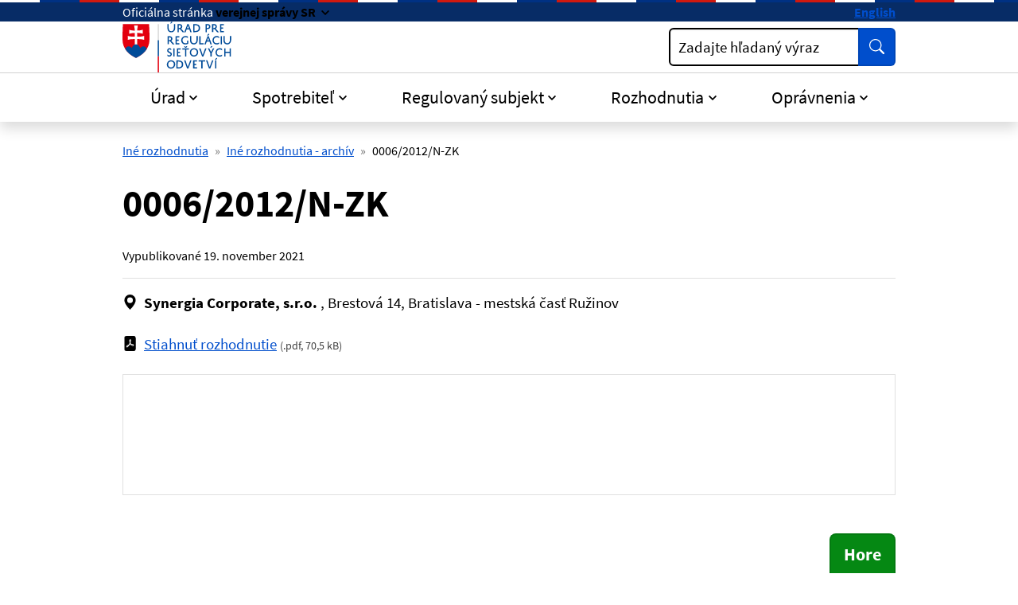

--- FILE ---
content_type: text/html; charset=UTF-8
request_url: https://www.urso.gov.sk/00062012n-zk/
body_size: 10211
content:

<!DOCTYPE html>
<html class="no-js" lang="sk">
<head>
<meta charset="utf-8" />
<meta name="viewport" content="width=device-width, initial-scale=1, shrink-to-fit=no" />
<title>0006/2012/N-ZK | Úrad pre reguláciu sieťových odvetví</title>
<link rel="stylesheet" href="/assets/idsk/css/theme.css">
<script src="/assets/idsk/js/theme.js" defer></script>
<script src="/assets/idsk/js/splide.js" defer></script>

<link rel="apple-touch-icon" sizes="180x180" href="/assets/idsk/img/favicons/apple-touch-icon.png">
<link rel="icon" type="image/png" sizes="32x32" href="/assets/idsk/img/favicons/favicon-32x32.png">
<link rel="icon" type="image/png" sizes="16x16" href="/assets/idsk/img/favicons/favicon-16x16.png">
<link rel="manifest" href="/assets/idsk/img/favicons/site.webmanifest">
<link rel="mask-icon" href="/assets/idsk/img/favicons/safari-pinned-tab.svg" color="#0057ad">
<link rel="shortcut icon" href="/assets/idsk/img/favicons/favicon.ico">
<meta name="msapplication-TileColor" content="#ffffff">
<meta name="msapplication-config" content="/assets/idsk/img/favicons/browserconfig.xml">
<meta name="theme-color" content="#ffffff">

<script src="https://code.jquery.com/jquery-3.6.4.min.js"></script>
<script src="https://cdn.jsdelivr.net/npm/@fancyapps/ui@5.0/dist/fancybox/fancybox.umd.js"></script>
<script src="https://cdn.jsdelivr.net/npm/@fancyapps/ui@5.0/dist/fancybox/l10n/sk.umd.js"></script>
<link rel="stylesheet" href="https://cdn.jsdelivr.net/npm/@fancyapps/ui@5.0/dist/fancybox/fancybox.css" />

<script>
document.addEventListener("DOMContentLoaded", function() {
    Fancybox.bind("[data-fancybox]", {
        l10n: Fancybox.l10n.sk,
    });
});
</script>
<script type="text/javascript" src="/libs/js/cookieconsent/cookieconsent.min.js"></script>
<script type="text/javascript" src="/libs/js/cookieconsent/iframemanager.min.js"></script>
</head>
<body class="is-sub artpro-6 art-81582 lang-sk">    
    <a class="visually-hidden-focusable" id="btnGoToPage" href="#page">Preskočiť na hlavný obsah</a>
    <div id="wrap">

        <header id="header" class="header">
            <div class="header__topbar">
                <div class="header-branding">
                    <div class="header-branding__gestor" role="heading" aria-level="1">
                        <span>
                            <span class="d-none d-md-inline">Oficiálna stránka</span>
                            <span class="d-md-none">SK</span>
                            <button class="link link--inverse fw-bold dropdown-toggle" type="button" data-bs-toggle="collapse" data-bs-target="#collapseGestor" 
                                aria-expanded="false"
                                aria-controls="collapseGestor"
                                aria-label="Zobraziť informácie o stránke"
                                data-text-for-hide="Skryť informácie o stránke "
                                data-text-for-show="Zobraziť informácie o stránke">
                                <span class="d-none d-md-inline">verejnej správy SR</span>
                                <span class="d-md-none">e-gov</span>
                            </button>
                        </span>
                    </div>
                    <div class="header-branding__gestor-text collapse" id="collapseGestor">
                        <div class="row py-4">
    <div class="col-sm-6">
        <p role="heading" aria-level="2"><strong>Doména gov.sk je oficálna</strong></p>
        <p>Toto je oficiálna webová stránka orgánu verejnej moci Slovenskej republiky. Oficiálne stránky využívajú najmä doménu gov.sk.&nbsp;<a class="link link--inverse" title="odkazy na webové sídla orgánov verejnej moci" href="https://www.slovensko.sk/sk/agendy/agenda/_organy-verejnej-moci" target="_blank" rel="noopener">Odkazy na jednotlivé webové sídla orgánov verejnej moci nájdete na tomto odkaze</a>.</p>
    </div>
    <div class="col-sm-6">
        <p role="heading" aria-level="2"><strong>Táto stránka je zabezpečená</strong></p>
        <p>Buďte pozorní a vždy sa uistite, že zdieľate informácie iba cez zabezpečenú webovú stránku verejnej správy SR. Zabezpečená stránka vždy začína https:// pred názvom domény webového sídla.</p>
    </div>
</div>

                    </div>
                    <div class="header-branding__nav">
                        <a class="link link--inverse fw-bold link--no-visited-state" hreflang="en" lang="en" href="/en/" aria-label="Switch to English version">English</a>
                    </div>
                </div>
            </div>

            <nav class="header__navbar navbar">
                <div class="header__brand header__brand--mobile has-links">
                    <a href="/" class="link link--no-underline" aria-label="Odkaz na úvodnú stránku">
                        <span class="header__logo">
                            <img src="/assets/idsk/img/logo-sk.svg" alt="Úrad pre reguláciu sieťových odvetví">
                        </span>
                    </a>
                </div>

                <button id="toggleOffcanvas" class="header__toggle-menu btn btn-outline-dark" type="button"
                    aria-label=":Rozbalit-menu:"
                    data-bs-toggle="offcanvas"
                    data-bs-target="#offcanvasNavbar"
                    aria-controls="offcanvasNavbar">
                    <span>Menu</span>
                    <svg class="bi " width="16" height="16"  fill="currentColor"><use href="#bi-list"/></svg>
                </button>
        
                <div class="offcanvas offcanvas-end" tabindex="-1" id="offcanvasNavbar" aria-labelledby="offcanvasNavbarLabel">
                    <div class="header__topbar d-md-none">
                        <div class="header-branding">&nbsp;</div>
                    </div>
                    <div class="offcanvas-header py-2">
                        <div class="offcanvas-title" id="offcanvasNavbarLabel">
                            <div class="header__brand">
                                <span class="header__logo">
                                    <img src="/assets/idsk/img/logo-sk.svg" alt="Úrad pre reguláciu sieťových odvetví">
                                </span>
                            </div>
                        </div>
        
                        <button class="header__toggle-menu btn btn-outline-dark" type="button"
                                aria-label="Skryť menu"
                                aria-expanded="true"
                                data-bs-dismiss="offcanvas">
                            <span>Zatvoriť</span>
                            <svg class="bi " width="16" height="16"  fill="currentColor"><use href="#bi-x-lg"/></svg>
                        </button>
                    </div>
        
                    <div class="offcanvas-body">
                        <div class="header__main">
                            <div class="header__brand header__brand--desktop has-links">
                                <a href="/" class="link link--no-underline" aria-label="Odkaz na úvodnú stránku">
                                    <span class="header__logo">
                                        <img src="/assets/idsk/img/logo-sk.svg" alt="Úrad pre reguláciu sieťových odvetví">
                                    </span>
                                </a>
                            </div>
                            <div class="header__action row g-3 align-items-center">
                                <div class="col">
                                    
                                    <div class="form form--search">
                                        <form action="/vysledky-vyhladavania/">
                                            <div class="input-group">
                                                <div class="has-label-over" id="hSearchGrp_Akvow">
                                                    <label for="hSearchInput_Akvow">Zadajte hľadaný výraz</label>
                                                    <input type="search" id="hSearchInput_Akvow" name="search" class="form-control" aria-describedby="hSearchGo_Akvow">
                                                </div>
                                                <button class="btn btn-primary btn--shadow-none" type="submit" title="Vyhľadať" id="hSearchGo_Akvow">
                                                    <span class="visually-hidden">Vyhľadať</span>
                                                    <svg class="bi " width="16" height="16" aria-hidden="true" fill="currentColor"><use href="#bi-search"></use></svg>
                                                </button>
                                            </div>
                                        </form>
                                    </div>
                                </div>
                            </div>
                        </div>

                        <div class="header__nav">
                            <ul class="navbar-nav">
<li class="nav-item  dropdown ">
    <a href="#" class="nav-link dropdown-toggle" role="button" id="mnuItem-1" data-bs-toggle="dropdown" aria-expanded="false">Úrad</a>
    <div class="dropdown-menu" id="mnuItem-panel-1" aria-labelledby="mnuItem-1">
        <div class="container"><ul>
<li class=""><a href="/kontakt/">Kontakt</a></li>
<li class=""><a href="/2701-sk/vedenie-uradu/">Vedenie úradu</a></li>
<li class=""><a href="/zakladne-informacie/">Základné informácie</a></li>
<li class=""><a href="/regulacna-rada/">Regulačná rada</a></li>
<li class=""><a href="/legislativa/">Legislatíva</a></li>
<li class=""><a href="/spravy-uradu/">Správy úradu</a></li>
<li class=""><a href="/medzinarodna-spolupraca/">Medzinárodná spolupráca</a></li>
<li class=""><a href="/verejne-konzultacne-procesy/">Verejný konzultačný proces</a></li>
</ul>
</div>
    </div>
</li>
<li class="nav-item  dropdown ">
    <a href="#" class="nav-link dropdown-toggle" role="button" id="mnuItem-2" data-bs-toggle="dropdown" aria-expanded="false">Spotrebiteľ</a>
    <div class="dropdown-menu" id="mnuItem-panel-2" aria-labelledby="mnuItem-2">
        <div class="container"><ul>
<li class=""><a href="/uzitocne-informacie/">Užitočné informácie</a></li>
<li class=""><a href="/podnety-staznosti-a-riesenie-sporov/">Podnety, sťažnosti a riešenie sporov</a></li>
<li class=""><a href="/cenova-kalkulacka-pre-prepocet-vyhodnosti-dodavky-elektriny-a-plynu-pre-zranitelnych-odberatelov-v-domacnosti/">Cenová kalkulačka</a></li>
<li class=""><a href="/138795-sk/standardy-kvality/">Štandardy kvality</a></li>
<li class=""><a href="/dozor/">Dozor</a></li>
<li class=""><a href="/ochrana-spotrebitela-dohlad/">Ochrana spotrebiteľa - dohľad</a></li>
</ul>
</div>
    </div>
</li>
<li class="nav-item  dropdown ">
    <a href="#" class="nav-link dropdown-toggle" role="button" id="mnuItem-3" data-bs-toggle="dropdown" aria-expanded="false">Regulovaný subjekt</a>
    <div class="dropdown-menu" id="mnuItem-panel-3" aria-labelledby="mnuItem-3">
        <div class="container"><ul>
<li class=""><a href="/elektroenergetika/">Elektroenergetika</a></li>
<li class=""><a href="/plynarenstvo/">Plynárenstvo</a></li>
<li class=""><a href="/tepelna-energetika/">Tepelná energetika</a></li>
<li class=""><a href="/vodne-hospodarstvo/">Vodné hospodárstvo</a></li>
<li class=""><a href="/kontrola/">Kontrola</a></li>
<li class=""><a href="/upozornenia-na-terminy/">Upozornenia na termíny</a></li>
<li class=""><a href="/povinnosti-voci-uradu/">Povinnosti voči úradu</a></li>
</ul>
</div>
    </div>
</li>
<li class="nav-item  dropdown  1">
    <a href="#" class="nav-link dropdown-toggle" role="button" id="mnuItem-4" data-bs-toggle="dropdown" aria-expanded="false">Rozhodnutia</a>
    <div class="dropdown-menu" id="mnuItem-panel-4" aria-labelledby="mnuItem-4">
        <div class="container"><ul>
<li class=""><a href="/cenove-rozhodnutia/">Cenové rozhodnutia</a></li>
<li class=""><a href="/vecne-rozhodnutia/">Vecné rozhodnutia</a></li>
<li class=""><a href="/138775-sk/ine-rozhodnutia/">Iné rozhodnutia</a></li>
<li class=""><a href="/rozhodnutia-ii-stupna-predsedu-uradu/">Rozhodnutia predsedu úradu</a></li>
<li class=""><a href="/rozhodnutia-iist/">Rozhodnutia Regulačnej rady</a></li>
<li class=""><a href="/pokuty/">Pokuty</a></li>
<li class=""><a href="/potvrdenia-o-povode/">Potvrdenia o pôvode</a></li>
<li class=""><a href="/subjekty/">Vyhľadávanie (podľa RS/ICO)</a></li>
</ul>
</div>
    </div>
</li>
<li class="nav-item  dropdown ">
    <a href="#" class="nav-link dropdown-toggle" role="button" id="mnuItem-5" data-bs-toggle="dropdown" aria-expanded="false">Oprávnenia</a>
    <div class="dropdown-menu" id="mnuItem-panel-5" aria-labelledby="mnuItem-5">
        <div class="container"><ul>
<li class=""><a href="/povolenia/">Povolenia</a></li>
<li class=""><a href="/potvrdenia-osplneni-oznamovacej-povinnosti/">Potvrdenia o splnení oznamovacej povinnosti</a></li>
<li class=""><a href="/potvrdenia-o-vyrobe-elektriny-v-lokalnom-zdroji/">Potvrdenia o výrobe EE v lokálnom zdroji</a></li>
<li class=""><a href="/osvedcenia/">Osvedčenia</a></li>
<li class=""><a href="/potvrdenia-o-registracii-vo-vodarenstve/">Potvrdenia o registrácii vo vodárenstve</a></li>
<li class=""><a href="/podmienky-na-ziskanie-povolenia/">Podmienky na získanie povolenia</a></li>
<li class=""><a href="/legislativne-oznamovacie-povinnosti-drzitelov-povoleni/">Legislatívne oznamovacie povinnosti držiteľov povolení</a></li>
<li class=""><a href="/subjekty/">Vyhľadávanie (podľa RS/ICO)</a></li>
</ul>
</div>
    </div>
</li>
</ul>

                        </div>

                    </div>
                </div>
            </nav>
        </header>
        
        <main id="page" class="page pb-5">

            <nav class="container has-links" aria-label="Omrvinková navigácia (cesta)">
    <ol class="breadcrumb"><li class="breadcrumb-item"><a href="/138775-sk/ine-rozhodnutia/">Iné rozhodnutia</a></li><li class="breadcrumb-item"><a href="/33850-sk/ine-rozhodnutia-archiv/">Iné rozhodnutia - archív</a></li><li class="breadcrumb-item active" aria-current="page"><span>0006/2012/N-ZK</span></li></ol>
</nav><!-- breadcrumb -->

            <div class="container">
    <article class="post-www">

        <div class="post-www__header">
            <h1 class="post-www__title" id="uvod">0006/2012/N-ZK</h1>
            <div class="post-www__meta post-www__meta--top">
    Vypublikované <time datetime="2021-11-19">19. november 2021</time>
</div>
        </div>
        
        <div class="post-www__page" id="post_81582">
            <div class="post-www__page-flow">
                <div class="row gx-2">
    <div class="col-auto">
        <svg class="bi" aria-hidden="true"><use href="#bi-geo-alt-fill"></use></svg>
    </div>
    <div class="col">
        <strong>Synergia Corporate, s.r.o. </strong>, Brestová 14, Bratislava - mestská časť Ružinov
    </div>
</div><!-- subjekt -->
                <!-- agenda -->
                <!-- poznamka -->
    
                <!-- subor -->
            </div>

            <div class="row gx-2 my-4" typeof="schema:DataDownload">
    <div class="col-auto text-nowrap" aria-hidden="true">
        <svg class="bi" role="img" aria-label="pdf">
            <use href="#bi-file-pdf-fill"></use>
        </svg>
    </div>
    <div class="col">
        <a href="https://data.urso.gov.sk/CISRES/Agenda.nsf/0/A348E2FE8193463DC1257ABC00456A60/$FILE/0006.pdf" class="link" target="_blank" rel="noopener noreferrer" aria-describedby="fileFormat_[ID] fileSize_[ID]" property="schema:contentUrl" download="rozhodnutie.pdf">Stiahnuť rozhodnutie</a>
        <small class="text-muted fs-7">(<span class="text-nowrap" property="schema:fileFormat" id="fileFormat_[ID]" content="pdf">.pdf</span>, <span class="text-nowrap" property="schema:contentSize" id="fileSize_[ID]" content="70,5 kB">70,5 kB</span>)</small>
    </div>
</div>

<!-- <embed src="?file=1#view=fitH" type="application/pdf" width="100%" class="border embed__pdf"> -->
<embed src="https://data.urso.gov.sk/CISRES/Agenda.nsf/0/A348E2FE8193463DC1257ABC00456A60/$FILE/0006.pdf#view=fitH" type="application/pdf" width="100%" class="border embed__pdf">
        
            
        </div>
    </article>
</div>

        </main>

        <div class="container text-end">
            <button class="btn btn-success btn-lg btn--up rounded-bottom-0" id="btnGoToTop" aria-label="Návrat na začiatok stránky" type="button">Hore</button>
        </div>

        <a class="visually-hidden-focusable" href="#page">Skočiť na začiatok obsahu</a>
        <a class="visually-hidden-focusable" href="#header">Skočiť na hlavičku</a>
        
        <footer id="footer" class="footer">
            <div class="footer__body container">
        
                <nav class="footer__nav">
    <ul class="row">
<li class="col-md-4">
    <h2 class="footer__title">Informácie</h2>
    <ul class="footer__nav-items">
<li class="footer__nav-item"><a href="/ochrana-osobnych-udajov/" class="footer__nav-link link link--no-visited-state">Ochrana osobných údajov</a></li><li class="footer__nav-item"><a href="/spristupnovanie-informacii/" class="footer__nav-link link link--no-visited-state">Sprístupňovanie informácií</a></li><li class="footer__nav-item"><a href="/oznamovanie-protispolocenskej-cinnosti/" class="footer__nav-link link link--no-visited-state">Oznamovanie protispoločenskej činnosti</a></li><li class="footer__nav-item"><a href="/prebytocny-majetok/" class="footer__nav-link link link--no-visited-state">Prebytočný majetok</a></li></ul>

</li>
<li class="col-md-4">
    <h2 class="footer__title">Úrad</h2>
    <ul class="footer__nav-items">
<li class="footer__nav-item"><a href="/kontakt/" class="footer__nav-link link link--no-visited-state">Kontakt</a></li><li class="footer__nav-item"><a href="/podatelna-uradu/" class="footer__nav-link link link--no-visited-state">Podateľňa</a></li><li class="footer__nav-item"><a href="/projekty/" class="footer__nav-link link link--no-visited-state">Projekty</a></li></ul>

</li>
<li class="col-md-4">
    <h2 class="footer__title">Ostatné</h2>
    <ul class="footer__nav-items">
<li class="footer__nav-item"><a href="/mapa-stranky/" class="footer__nav-link link link--no-visited-state">Mapa stránky</a></li><li class="footer__nav-item"><a href="/vyhlasenie-o-pristupnosti/" class="footer__nav-link link link--no-visited-state">Vyhlásenie o prístupnosti</a></li><li class="footer__nav-item"><a href="mailto:urso@urso.gov.sk" class="footer__nav-link link link--no-visited-state">Našli ste na stránke chybu?</a></li></ul>

</li>
    </ul>
</nav>

            
                <!-- footer menu -->

                <div class="row">
                    <div class="col-md">
        
                        <p>Vytvorené v súlade s <a class="link" href="https://idsk.gov.sk/" aria-label="Jednotným dizajn manuálom elektronických služieb (smeruje na externú stránku)">Jednotným dizajn manuálom elektronických služieb</a>.</p>
                        <p>Prevádzkovateľom služby je Úrad pre reguláciu sieťových odvetví.</p>
        
                    </div>
        
                    <div class="col-md-4 offset-lg-1 mt-4 mt-md-2 text-center text-md-end">
                        <span class="footer__logo recolor-dark">
                            <img src="/assets/idsk/img/logo-white.svg" alt="Úrad pre reguláciu sieťových odvetví">
                        </span>
                    </div>
        
                </div>
                <div class="footer__creator">
                    <a class="link" href="javascript:;" rel="button" data-cc="c-settings" data-cc-email="" data-cc-gdpr="/ochrana-osobnych-udajov/" aria-haspopup="dialog">Nastavenie súborov cookies</a>
                    <span class="d-none d-md-inline"> | </span>
                    <a class="link" rel="noopener noreferrer" href="https://www.aglo.sk" target="_blank" title="Aglo Solutions [Otvára sa v novom tabe]">Tvorba stránok</a>: Aglo Solutions
                    <span class="d-none d-md-inline"> | </span>
                    <br class="d-md-none">
                    <a class="link" rel="noopener noreferrer" href="https://www.syscom.sk" target="_blank" title="SysCom [Otvára sa v novom tabe]">Redakčný systém</a>: SysCom
                </div>
            </div>
        </footer>
    </div><!-- // #wrap -->

    <svg xmlns="http://www.w3.org/2000/svg" style="display: none;">
    <symbol id="bi-telephone-fill" viewBox="0 0 16 16">
        <path fill-rule="evenodd" d="M1.885.511a1.745 1.745 0 0 1 2.61.163L6.29 2.98c.329.423.445.974.315 1.494l-.547 2.19a.68.68 0 0 0 .178.643l2.457 2.457a.68.68 0 0 0 .644.178l2.189-.547a1.75 1.75 0 0 1 1.494.315l2.306 1.794c.829.645.905 1.87.163 2.611l-1.034 1.034c-.74.74-1.846 1.065-2.877.702a18.6 18.6 0 0 1-7.01-4.42 18.6 18.6 0 0 1-4.42-7.009c-.362-1.03-.037-2.137.703-2.877z"/>
    </symbol>
    <symbol id="bi-envelope-at-fill" viewBox="0 0 16 16">
        <path d="M2 2A2 2 0 0 0 .05 3.555L8 8.414l7.95-4.859A2 2 0 0 0 14 2zm-2 9.8V4.698l5.803 3.546zm6.761-2.97-6.57 4.026A2 2 0 0 0 2 14h6.256A4.5 4.5 0 0 1 8 12.5a4.49 4.49 0 0 1 1.606-3.446l-.367-.225L8 9.586zM16 9.671V4.697l-5.803 3.546.338.208A4.5 4.5 0 0 1 12.5 8c1.414 0 2.675.652 3.5 1.671"/>
        <path d="M15.834 12.244c0 1.168-.577 2.025-1.587 2.025-.503 0-1.002-.228-1.12-.648h-.043c-.118.416-.543.643-1.015.643-.77 0-1.259-.542-1.259-1.434v-.529c0-.844.481-1.4 1.26-1.4.585 0 .87.333.953.63h.03v-.568h.905v2.19c0 .272.18.42.411.42.315 0 .639-.415.639-1.39v-.118c0-1.277-.95-2.326-2.484-2.326h-.04c-1.582 0-2.64 1.067-2.64 2.724v.157c0 1.867 1.237 2.654 2.57 2.654h.045c.507 0 .935-.07 1.18-.18v.731c-.219.1-.643.175-1.237.175h-.044C10.438 16 9 14.82 9 12.646v-.214C9 10.36 10.421 9 12.485 9h.035c2.12 0 3.314 1.43 3.314 3.034zm-4.04.21v.227c0 .586.227.8.581.8.31 0 .564-.17.564-.743v-.367c0-.516-.275-.708-.572-.708-.346 0-.573.245-.573.791"/>
    </symbol>
    <symbol id="bi-facebook" viewBox="0 0 16 16">
        <path d="M16 8.049c0-4.446-3.582-8.05-8-8.05C3.58 0-.002 3.603-.002 8.05c0 4.017 2.926 7.347 6.75 7.951v-5.625h-2.03V8.05H6.75V6.275c0-2.017 1.195-3.131 3.022-3.131.876 0 1.791.157 1.791.157v1.98h-1.009c-.993 0-1.303.621-1.303 1.258v1.51h2.218l-.354 2.326H9.25V16c3.824-.604 6.75-3.934 6.75-7.951"/>
    </symbol>
    <symbol id="bi-geo-alt-fill" viewBox="0 0 16 16">
        <path d="M8 16s6-5.686 6-10A6 6 0 0 0 2 6c0 4.314 6 10 6 10m0-7a3 3 0 1 1 0-6 3 3 0 0 1 0 6"/>
    </symbol>
    <symbol id="bi-instagram" viewBox="0 0 16 16">
        <path d="M8 0C5.829 0 5.556.01 4.703.048 3.85.088 3.269.222 2.76.42a3.9 3.9 0 0 0-1.417.923A3.9 3.9 0 0 0 .42 2.76C.222 3.268.087 3.85.048 4.7.01 5.555 0 5.827 0 8.001c0 2.172.01 2.444.048 3.297.04.852.174 1.433.372 1.942.205.526.478.972.923 1.417.444.445.89.719 1.416.923.51.198 1.09.333 1.942.372C5.555 15.99 5.827 16 8 16s2.444-.01 3.298-.048c.851-.04 1.434-.174 1.943-.372a3.9 3.9 0 0 0 1.416-.923c.445-.445.718-.891.923-1.417.197-.509.332-1.09.372-1.942C15.99 10.445 16 10.173 16 8s-.01-2.445-.048-3.299c-.04-.851-.175-1.433-.372-1.941a3.9 3.9 0 0 0-.923-1.417A3.9 3.9 0 0 0 13.24.42c-.51-.198-1.092-.333-1.943-.372C10.443.01 10.172 0 7.998 0zm-.717 1.442h.718c2.136 0 2.389.007 3.232.046.78.035 1.204.166 1.486.275.373.145.64.319.92.599s.453.546.598.92c.11.281.24.705.275 1.485.039.843.047 1.096.047 3.231s-.008 2.389-.047 3.232c-.035.78-.166 1.203-.275 1.485a2.5 2.5 0 0 1-.599.919c-.28.28-.546.453-.92.598-.28.11-.704.24-1.485.276-.843.038-1.096.047-3.232.047s-2.39-.009-3.233-.047c-.78-.036-1.203-.166-1.485-.276a2.5 2.5 0 0 1-.92-.598 2.5 2.5 0 0 1-.6-.92c-.109-.281-.24-.705-.275-1.485-.038-.843-.046-1.096-.046-3.233s.008-2.388.046-3.231c.036-.78.166-1.204.276-1.486.145-.373.319-.64.599-.92s.546-.453.92-.598c.282-.11.705-.24 1.485-.276.738-.034 1.024-.044 2.515-.045zm4.988 1.328a.96.96 0 1 0 0 1.92.96.96 0 0 0 0-1.92m-4.27 1.122a4.109 4.109 0 1 0 0 8.217 4.109 4.109 0 0 0 0-8.217m0 1.441a2.667 2.667 0 1 1 0 5.334 2.667 2.667 0 0 1 0-5.334"/>
    </symbol>
    <symbol id="bi-linkedin" viewBox="0 0 16 16">
        <path d="M0 1.146C0 .513.526 0 1.175 0h13.65C15.474 0 16 .513 16 1.146v13.708c0 .633-.526 1.146-1.175 1.146H1.175C.526 16 0 15.487 0 14.854zm4.943 12.248V6.169H2.542v7.225zm-1.2-8.212c.837 0 1.358-.554 1.358-1.248-.015-.709-.52-1.248-1.342-1.248S2.4 3.226 2.4 3.934c0 .694.521 1.248 1.327 1.248zm4.908 8.212V9.359c0-.216.016-.432.08-.586.173-.431.568-.878 1.232-.878.869 0 1.216.662 1.216 1.634v3.865h2.401V9.25c0-2.22-1.184-3.252-2.764-3.252-1.274 0-1.845.7-2.165 1.193v.025h-.016l.016-.025V6.169h-2.4c.03.678 0 7.225 0 7.225z"/>
    </symbol>
    <symbol id="bi-twitter-x" viewBox="0 0 16 16">
        <path d="M12.6.75h2.454l-5.36 6.142L16 15.25h-4.937l-3.867-5.07-4.425 5.07H.316l5.733-6.57L0 .75h5.063l3.495 4.633L12.601.75Zm-.86 13.028h1.36L4.323 2.145H2.865z"/>
    </symbol>
    <symbol id="bi-search" viewBox="0 0 16 16">
        <path d="M11.742 10.344a6.5 6.5 0 1 0-1.397 1.398h-.001c.03.04.062.078.098.115l3.85 3.85a1 1 0 0 0 1.415-1.414l-3.85-3.85a1.007 1.007 0 0 0-.115-.1zM12 6.5a5.5 5.5 0 1 1-11 0 5.5 5.5 0 0 1 11 0z"/>
    </symbol>
    <symbol id="bi-list" viewBox="0 0 16 16">
        <path fill-rule="evenodd" d="M2.5 12a.5.5 0 0 1 .5-.5h10a.5.5 0 0 1 0 1H3a.5.5 0 0 1-.5-.5zm0-4a.5.5 0 0 1 .5-.5h10a.5.5 0 0 1 0 1H3a.5.5 0 0 1-.5-.5zm0-4a.5.5 0 0 1 .5-.5h10a.5.5 0 0 1 0 1H3a.5.5 0 0 1-.5-.5z"/>
    </symbol>
    <symbol id="bi-exclamation-triangle-fill" viewBox="0 0 16 16">
        <path d="M8.982 1.566a1.13 1.13 0 0 0-1.96 0L.165 13.233c-.457.778.091 1.767.98 1.767h13.713c.889 0 1.438-.99.98-1.767zM8 5c.535 0 .954.462.9.995l-.35 3.507a.552.552 0 0 1-1.1 0L7.1 5.995A.905.905 0 0 1 8 5m.002 6a1 1 0 1 1 0 2 1 1 0 0 1 0-2"/>
    </symbol>
    <symbol id="bi-exclamation-diamond-fill" viewBox="0 0 16 16">
        <path d="M9.05.435c-.58-.58-1.52-.58-2.1 0L.436 6.95c-.58.58-.58 1.519 0 2.098l6.516 6.516c.58.58 1.519.58 2.098 0l6.516-6.516c.58-.58.58-1.519 0-2.098zM8 4c.535 0 .954.462.9.995l-.35 3.507a.552.552 0 0 1-1.1 0L7.1 4.995A.905.905 0 0 1 8 4m.002 6a1 1 0 1 1 0 2 1 1 0 0 1 0-2"/>
    </symbol>
    <symbol id="bi-question-square-fill" viewBox="0 0 16 16">
        <path d="M2 0a2 2 0 0 0-2 2v12a2 2 0 0 0 2 2h12a2 2 0 0 0 2-2V2a2 2 0 0 0-2-2zm3.496 6.033a.237.237 0 0 1-.24-.247C5.35 4.091 6.737 3.5 8.005 3.5c1.396 0 2.672.73 2.672 2.24 0 1.08-.635 1.594-1.244 2.057-.737.559-1.01.768-1.01 1.486v.105a.25.25 0 0 1-.25.25h-.81a.25.25 0 0 1-.25-.246l-.004-.217c-.038-.927.495-1.498 1.168-1.987.59-.444.965-.736.965-1.371 0-.825-.628-1.168-1.314-1.168-.803 0-1.253.478-1.342 1.134-.018.137-.128.25-.266.25h-.825zm2.325 6.443c-.584 0-1.009-.394-1.009-.927 0-.552.425-.94 1.01-.94.609 0 1.028.388 1.028.94 0 .533-.42.927-1.029.927"/>
    </symbol>
    <symbol id="bi-check-circle-fill" viewBox="0 0 16 16">
        <path d="M16 8A8 8 0 1 1 0 8a8 8 0 0 1 16 0m-3.97-3.03a.75.75 0 0 0-1.08.022L7.477 9.417 5.384 7.323a.75.75 0 0 0-1.06 1.06L6.97 11.03a.75.75 0 0 0 1.079-.02l3.992-4.99a.75.75 0 0 0-.01-1.05z"/>
    </symbol>
    <symbol id="bi-info-fill" viewBox="0 0 16 16">
        <path d="M8 16A8 8 0 1 0 8 0a8 8 0 0 0 0 16m.93-9.412-1 4.705c-.07.34.029.533.304.533.194 0 .487-.07.686-.246l-.088.416c-.287.346-.92.598-1.465.598-.703 0-1.002-.422-.808-1.319l.738-3.468c.064-.293.006-.399-.287-.47l-.451-.081.082-.381 2.29-.287zM8 5.5a1 1 0 1 1 0-2 1 1 0 0 1 0 2"/>
    </symbol>
    <symbol id="bi-x-square-fill" viewBox="0 0 16 16">
        <path d="M2 0a2 2 0 0 0-2 2v12a2 2 0 0 0 2 2h12a2 2 0 0 0 2-2V2a2 2 0 0 0-2-2zm3.354 4.646L8 7.293l2.646-2.647a.5.5 0 0 1 .708.708L8.707 8l2.647 2.646a.5.5 0 0 1-.708.708L8 8.707l-2.646 2.647a.5.5 0 0 1-.708-.708L7.293 8 4.646 5.354a.5.5 0 1 1 .708-.708"/>
    </symbol>
    <symbol id="bi-x-lg" viewBox="0 0 16 16">
        <path d="M2.146 2.854a.5.5 0 1 1 .708-.708L8 7.293l5.146-5.147a.5.5 0 0 1 .708.708L8.707 8l5.147 5.146a.5.5 0 0 1-.708.708L8 8.707l-5.146 5.147a.5.5 0 0 1-.708-.708L7.293 8z"/>
    </symbol>
    <symbol id="bi-x" viewBox="0 0 16 16">
        <path d="M4.646 4.646a.5.5 0 0 1 .708 0L8 7.293l2.646-2.647a.5.5 0 0 1 .708.708L8.707 8l2.647 2.646a.5.5 0 0 1-.708.708L8 8.707l-2.646 2.647a.5.5 0 0 1-.708-.708L7.293 8 4.646 5.354a.5.5 0 0 1 0-.708"/>
    </symbol>
    <symbol id="bi-eye-fill" viewBox="0 0 16 16">
        <path d="M10.5 8a2.5 2.5 0 1 1-5 0 2.5 2.5 0 0 1 5 0"/>
        <path d="M0 8s3-5.5 8-5.5S16 8 16 8s-3 5.5-8 5.5S0 8 0 8m8 3.5a3.5 3.5 0 1 0 0-7 3.5 3.5 0 0 0 0 7"/>
    </symbol>
    <symbol id="bi-eye-slash-fill" viewBox="0 0 16 16">
        <path d="m10.79 12.912-1.614-1.615a3.5 3.5 0 0 1-4.474-4.474l-2.06-2.06C.938 6.278 0 8 0 8s3 5.5 8 5.5a7 7 0 0 0 2.79-.588M5.21 3.088A7 7 0 0 1 8 2.5c5 0 8 5.5 8 5.5s-.939 1.721-2.641 3.238l-2.062-2.062a3.5 3.5 0 0 0-4.474-4.474z"/>
        <path d="M5.525 7.646a2.5 2.5 0 0 0 2.829 2.829zm4.95.708-2.829-2.83a2.5 2.5 0 0 1 2.829 2.829zm3.171 6-12-12 .708-.708 12 12z"/>
    </symbol>
    <symbol id="bi-circle" viewBox="0 0 16 16">
        <path d="M8 15A7 7 0 1 1 8 1a7 7 0 0 1 0 14m0 1A8 8 0 1 0 8 0a8 8 0 0 0 0 16"/>
    </symbol>
    <symbol id="bi-chevron-up" viewBox="0 0 16 16"></symbol>
        <path fill-rule="evenodd" d="M7.646 4.646a.5.5 0 0 1 .708 0l6 6a.5.5 0 0 1-.708.708L8 5.707l-5.646 5.647a.5.5 0 0 1-.708-.708l6-6z"/>
    </symbol>
    <symbol id="bi-chevron-right" viewBox="0 0 16 16">
        <path fill-rule="evenodd" d="M4.646 1.646a.5.5 0 0 1 .708 0l6 6a.5.5 0 0 1 0 .708l-6 6a.5.5 0 0 1-.708-.708L10.293 8 4.646 2.354a.5.5 0 0 1 0-.708z"/>
    </symbol>
    <symbol id="bi-chevron-down" viewBox="0 0 16 16"></symbol>
        <path fill-rule="evenodd" d="M1.646 4.646a.5.5 0 0 1 .708 0L8 10.293l5.646-5.647a.5.5 0 0 1 .708.708l-6 6a.5.5 0 0 1-.708 0l-6-6a.5.5 0 0 1 0-.708z"/>
    </symbol>
    <symbol id="bi-chevron-left" viewBox="0 0 16 16">
        <path fill-rule="evenodd" d="M11.354 1.646a.5.5 0 0 1 0 .708L5.707 8l5.647 5.646a.5.5 0 0 1-.708.708l-6-6a.5.5 0 0 1 0-.708l6-6a.5.5 0 0 1 .708 0z"/>
    </symbol>
    <symbol id="bi-play-fill" viewBox="0 0 16 16">
        <path d="m11.596 8.697-6.363 3.692c-.54.313-1.233-.066-1.233-.697V4.308c0-.63.692-1.01 1.233-.696l6.363 3.692a.802.802 0 0 1 0 1.393z"/>
    </symbol>
    <symbol id="bi-pause-fill" viewBox="0 0 16 16">
        <path d="M5.5 3.5A1.5 1.5 0 0 1 7 5v6a1.5 1.5 0 0 1-3 0V5a1.5 1.5 0 0 1 1.5-1.5zm5 0A1.5 1.5 0 0 1 12 5v6a1.5 1.5 0 0 1-3 0V5a1.5 1.5 0 0 1 1.5-1.5z"/>
    </symbol>
    <symbol id="bi-chevron-right-fat" viewBox="0 0 512 512">
        <path d="M207.029 381.476 12.686 187.132c-9.373-9.373-9.373-24.569 0-33.941l22.667-22.667c9.357-9.357 24.522-9.375 33.901-.04L224 284.505l154.745-154.021c9.379-9.335 24.544-9.317 33.901.04l22.667 22.667c9.373 9.373 9.373 24.569 0 33.941L240.971 381.476c-9.373 9.372-24.569 9.372-33.942 0Z" style="fill-rule:nonzero" transform="matrix(0 .75469 .75469 0 62.8 86.95)"/>
    </symbol>
    <!-- filetypes -->
    <symbol id="bi-file-pdf-fill" viewBox="0 0 16 16">
        <path d="M5.523 10.424c.14-.082.293-.162.459-.238a7.878 7.878 0 0 1-.45.606c-.28.337-.498.516-.635.572a.266.266 0 0 1-.035.012.282.282 0 0 1-.026-.044c-.056-.11-.054-.216.04-.36.106-.165.319-.354.647-.548zm2.455-1.647c-.119.025-.237.05-.356.078a21.035 21.035 0 0 0 .5-1.05 11.96 11.96 0 0 0 .51.858c-.217.032-.436.07-.654.114zm2.525.939a3.888 3.888 0 0 1-.435-.41c.228.005.434.022.612.054.317.057.466.147.518.209a.095.095 0 0 1 .026.064.436.436 0 0 1-.06.2.307.307 0 0 1-.094.124.107.107 0 0 1-.069.015c-.09-.003-.258-.066-.498-.256zM8.278 4.97c-.04.244-.108.524-.2.829a4.86 4.86 0 0 1-.089-.346c-.076-.353-.087-.63-.046-.822.038-.177.11-.248.196-.283a.517.517 0 0 1 .145-.04c.013.03.028.092.032.198.005.122-.007.277-.038.465z"/>
        <path fill-rule="evenodd" d="M4 0h8a2 2 0 0 1 2 2v12a2 2 0 0 1-2 2H4a2 2 0 0 1-2-2V2a2 2 0 0 1 2-2zm.165 11.668c.09.18.23.343.438.419.207.075.412.04.58-.03.318-.13.635-.436.926-.786.333-.401.683-.927 1.021-1.51a11.64 11.64 0 0 1 1.997-.406c.3.383.61.713.91.95.28.22.603.403.934.417a.856.856 0 0 0 .51-.138c.155-.101.27-.247.354-.416.09-.181.145-.37.138-.563a.844.844 0 0 0-.2-.518c-.226-.27-.596-.4-.96-.465a5.76 5.76 0 0 0-1.335-.05 10.954 10.954 0 0 1-.98-1.686c.25-.66.437-1.284.52-1.794.036-.218.055-.426.048-.614a1.238 1.238 0 0 0-.127-.538.7.7 0 0 0-.477-.365c-.202-.043-.41 0-.601.077-.377.15-.576.47-.651.823-.073.34-.04.736.046 1.136.088.406.238.848.43 1.295a19.707 19.707 0 0 1-1.062 2.227 7.662 7.662 0 0 0-1.482.645c-.37.22-.699.48-.897.787-.21.326-.275.714-.08 1.103z"/>
    </symbol>
    <symbol id="bi-file-word-fill" viewBox="0 0 16 16">
        <path d="M12 0H4a2 2 0 0 0-2 2v12a2 2 0 0 0 2 2h8a2 2 0 0 0 2-2V2a2 2 0 0 0-2-2zM5.485 4.879l1.036 4.144.997-3.655a.5.5 0 0 1 .964 0l.997 3.655 1.036-4.144a.5.5 0 0 1 .97.242l-1.5 6a.5.5 0 0 1-.967.01L8 7.402l-1.018 3.73a.5.5 0 0 1-.967-.01l-1.5-6a.5.5 0 1 1 .97-.242z"/>
    </symbol>
    <symbol id="bi-file-earmark-excel-fill" viewBox="0 0 16 16">
        <path d="M9.293 0H4a2 2 0 0 0-2 2v12a2 2 0 0 0 2 2h8a2 2 0 0 0 2-2V4.707A1 1 0 0 0 13.707 4L10 .293A1 1 0 0 0 9.293 0M9.5 3.5v-2l3 3h-2a1 1 0 0 1-1-1M5.884 6.68 8 9.219l2.116-2.54a.5.5 0 1 1 .768.641L8.651 10l2.233 2.68a.5.5 0 0 1-.768.64L8 10.781l-2.116 2.54a.5.5 0 0 1-.768-.641L7.349 10 5.116 7.32a.5.5 0 1 1 .768-.64"/>
    </symbol>
    <symbol id="bi-file-earmark-fill" viewBox="0 0 16 16">
        <path d="M4 0h5.293A1 1 0 0 1 10 .293L13.707 4a1 1 0 0 1 .293.707V14a2 2 0 0 1-2 2H4a2 2 0 0 1-2-2V2a2 2 0 0 1 2-2m5.5 1.5v2a1 1 0 0 0 1 1h2z"/>
    </symbol>
    <symbol id="bi-link-45deg" viewBox="0 0 16 16">
        <path d="M4.715 6.542 3.343 7.914a3 3 0 1 0 4.243 4.243l1.828-1.829A3 3 0 0 0 8.586 5.5L8 6.086a1 1 0 0 0-.154.199 2 2 0 0 1 .861 3.337L6.88 11.45a2 2 0 1 1-2.83-2.83l.793-.792a4 4 0 0 1-.128-1.287z"/>
        <path d="M6.586 4.672A3 3 0 0 0 7.414 9.5l.775-.776a2 2 0 0 1-.896-3.346L9.12 3.55a2 2 0 1 1 2.83 2.83l-.793.792c.112.42.155.855.128 1.287l1.372-1.372a3 3 0 1 0-4.243-4.243z"/>
    </symbol>
    <symbol id="bi-box-arrow-up-right" viewBox="0 0 16 16">
        <path fill-rule="evenodd" d="M8.636 3.5a.5.5 0 0 0-.5-.5H1.5A1.5 1.5 0 0 0 0 4.5v10A1.5 1.5 0 0 0 1.5 16h10a1.5 1.5 0 0 0 1.5-1.5V7.864a.5.5 0 0 0-1 0V14.5a.5.5 0 0 1-.5.5h-10a.5.5 0 0 1-.5-.5v-10a.5.5 0 0 1 .5-.5h6.636a.5.5 0 0 0 .5-.5"/>
        <path fill-rule="evenodd" d="M16 .5a.5.5 0 0 0-.5-.5h-5a.5.5 0 0 0 0 1h3.793L6.146 9.146a.5.5 0 1 0 .708.708L15 1.707V5.5a.5.5 0 0 0 1 0z"/>
    </symbol>
</svg>

</body>
</html>

